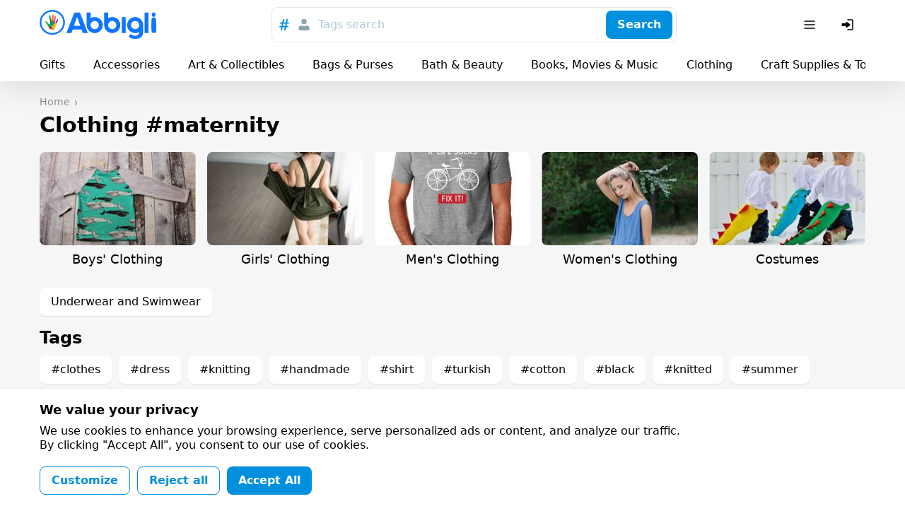

--- FILE ---
content_type: image/svg+xml
request_url: https://abbigli.com/assets/static/media/static/icons/_white/youtube.svg
body_size: 453
content:
<svg width="24" height="24" viewBox="0 0 24 24" fill="none" xmlns="http://www.w3.org/2000/svg">
<path fill-rule="evenodd" clip-rule="evenodd" d="M6.98888 4.89052C10.3246 4.62955 13.6755 4.62955 17.0112 4.89052L19.2519 5.06582C20.5 5.16346 21.521 6.09886 21.7273 7.33363C22.2435 10.4231 22.2435 13.5769 21.7273 16.6664C21.521 17.9011 20.5 18.8365 19.2519 18.9342L17.0112 19.1095C13.6755 19.3704 10.3246 19.3704 6.98888 19.1095L4.74818 18.9342C3.50011 18.8365 2.47909 17.9011 2.27278 16.6664C1.75657 13.5769 1.75657 10.4231 2.27278 7.33363C2.47909 6.09886 3.50011 5.16346 4.74818 5.06582L6.98888 4.89052ZM10 14.4701V9.52986C10 9.29667 10.2544 9.15263 10.4543 9.27261L14.5713 11.7428C14.7655 11.8593 14.7655 12.1407 14.5713 12.2572L10.4543 14.7274C10.2544 14.8474 10 14.7033 10 14.4701Z" fill="white"/>
</svg>
